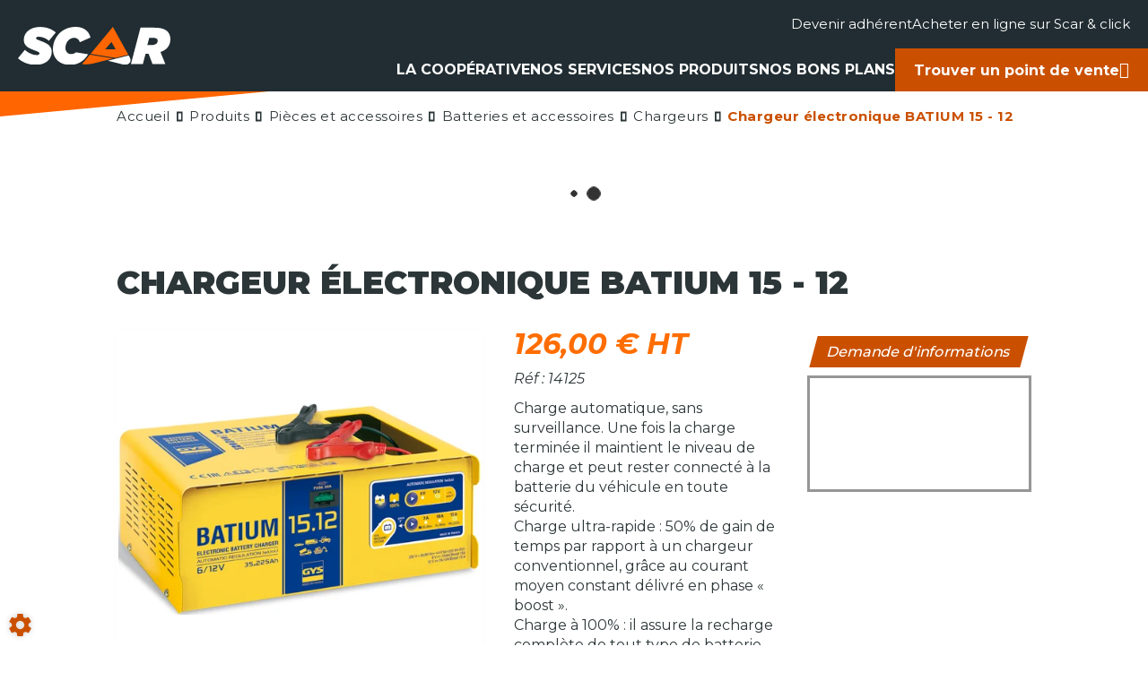

--- FILE ---
content_type: image/svg+xml
request_url: https://www.scar.fr/scar/site/images//pictos/icon_store_picker.svg
body_size: 451
content:
<svg width="16" height="18" viewBox="0 0 16 18" fill="none" xmlns="http://www.w3.org/2000/svg">
<path d="M7.99967 10.6275C6.40217 10.6275 5.09717 9.32996 5.09717 7.72496C5.09717 6.11996 6.40217 4.82996 7.99967 4.82996C9.59717 4.82996 10.9022 6.12746 10.9022 7.73246C10.9022 9.33746 9.59717 10.6275 7.99967 10.6275ZM7.99967 5.95496C7.02467 5.95496 6.22217 6.74996 6.22217 7.73246C6.22217 8.71496 7.01717 9.50996 7.99967 9.50996C8.98217 9.50996 9.77717 8.71496 9.77717 7.73246C9.77717 6.74996 8.97467 5.95496 7.99967 5.95496Z" fill="white"/>
<path d="M8.00025 17.07C6.89025 17.07 5.77275 16.65 4.90275 15.8175C2.69025 13.6875 0.245254 10.29 1.16775 6.2475C2.00025 2.58 5.20275 0.9375 8.00025 0.9375C8.00025 0.9375 8.00025 0.9375 8.00775 0.9375C10.8053 0.9375 14.0078 2.58 14.8403 6.255C15.7553 10.2975 13.3103 13.6875 11.0978 15.8175C10.2278 16.65 9.11025 17.07 8.00025 17.07ZM8.00025 2.0625C5.81775 2.0625 3.01275 3.225 2.27025 6.495C1.46025 10.0275 3.68025 13.0725 5.69025 15C6.98775 16.2525 9.02025 16.2525 10.3178 15C12.3203 13.0725 14.5403 10.0275 13.7453 6.495C12.9953 3.225 10.1828 2.0625 8.00025 2.0625Z" fill="white"/>
</svg>


--- FILE ---
content_type: image/svg+xml
request_url: https://www.scar.fr/scar/site/images/scar-logo.svg
body_size: 1216
content:
<?xml version="1.0" encoding="utf-8"?>
<!-- Generator: Adobe Illustrator 25.2.3, SVG Export Plug-In . SVG Version: 6.00 Build 0)  -->
<svg version="1.1" xmlns="http://www.w3.org/2000/svg" xmlns:xlink="http://www.w3.org/1999/xlink" x="0px" y="0px"
	 viewBox="0 0 1133.9 277.1" style="enable-background:new 0 0 1133.9 277.1;" xml:space="preserve">
<style type="text/css">
	.st0{display:none;}
	.st1{display:inline;fill:#2A363B;}
	.st2{font-family:'Gotham-UltraItalic';}
	.st3{font-size:174px;}
	.st4{fill:#fff;}
	.st5{fill:#FF6500;}
</style>
<g id="Logo_x5F_NV" class="st0">
	<text id="_x3C_Texte_x3E_" transform="matrix(1 0 0 1 313.3419 199.4126)" class="st1 st2 st3">SCAR</text>
</g>
<g id="Logo_x5F_V">
	<g>
		<path class="st4" d="M668.6,246.2c0,0,81.3,19.8,115,28c33.7,8.2,68.6-16.1,48.4-51.7c-2-3.5-4.8-8.4-8.2-14.5L668.6,246.2z"/>
		<path class="st4" d="M177.2,105.2c-36.8-13.7-42.5-15.2-42.5-23.1c0-7.6,8-10.6,19.3-10.6c28.1,0,56.5,13.3,76.6,29.6l50.8-60.7
			C252.7,15.7,210.5,0.5,163.1,0.5c-41,0-73.6,13.3-94.5,34.1c-15.9,15.9-25,36.4-25,58.8c0,39.1,23.1,56.5,72.5,74.7
			c38.7,14.4,43.6,17.1,43.6,25.4c0,7.6-8,11.8-19.3,11.8c-28.1,0-59.2-12.1-89.5-37.6L0,228.5c32.2,29.2,78.1,48.2,130.9,48.2
			c42.1,0,74.7-12.9,94.8-33c16.7-16.7,25.4-38.3,25.4-62.2C251.1,140.9,222.3,121.9,177.2,105.2z"/>
		<path class="st4" d="M1133.9,89.6c0-20.9-6.1-40.6-20.9-55.4c-17.8-17.8-48.9-28.5-97.9-28.5H911.6l-71.3,265.6H929l20.5-75.9h4.6
			h17.5l29.6,75.9h95.6l-36.8-88.4c21.2-6.8,36.8-16.3,48.2-27.7C1126.3,137.1,1133.9,114.7,1133.9,89.6z M1032.2,120
			c-7.2,7.2-20.1,12.1-37.6,12.1h-32.2l14-52h31.5c12.5,0,21.2,2.7,26.2,7.6c3.8,3.8,5.7,8.7,5.7,14
			C1039.8,108.6,1037.1,115.1,1032.2,120z"/>
		<path class="st5" d="M820.7,202.4C789,146.6,706.1,0,706.1,0L540.6,196.1L725,225.9L820.7,202.4z M649.5,162.6l46.3-52.9
			l30.4,52.9H649.5z"/>
		<path class="st4" d="M394.9,198.1c-17.3,0-31.7-8.9-38.1-25.2c-2.3-5.9-3.6-12.6-3.6-20.4c0-20.1,8-40.6,22-54.6
			c11-11,25.8-18.2,43.6-18.2c20.1,0,35.7,10.6,41.4,32.2l79.3-34.5c-11-47-51.6-77.4-108.9-77.4c-53.9,0-94.8,19.7-122.2,47
			c-33,33-48.2,75.1-48.2,113.4c0,37.9,14.6,68.4,39.4,88.7c21.9,17.9,51.7,27.8,86.6,27.8c64,0,107-31.2,136-77.3l-90.4-14.6
			C421,193.6,408.8,198.1,394.9,198.1z"/>
		<path class="st5" d="M535.6,202l-58.5,69.3c0,0,41.6,5.4,87.1-5.8c45.5-11.2,144.3-35.5,144.3-35.5L535.6,202z"/>
	</g>
</g>
</svg>


--- FILE ---
content_type: application/javascript; charset=UTF-8
request_url: https://www.scar.fr/scar/site/customJs/customJs.js?v=FZOyri
body_size: 4177
content:
$(document).ready(function () {
	if (window.location.href.includes('la-responsabilite-elargie-du-producteur-sa-filiere')) {
		console.log('yay delete image');
		$('.imgBlock').hide();
		$('.descBlock ').css('width', '100%');
	}

	$(window).scroll(function () {
		var posScroll = $(document).scrollTop();
		/* FIXED HEADER CHECK */
		if (window.matchMedia('(min-width: 768px)').matches) {
			if (posScroll >= 1) {
				$('.header').addClass('fixedStyles');
				$('.inner').addClass('fixedStyles');
				$('.topMenuBlock').addClass('fixedStyles');
				$('.blgModNavAllSearchFullText').addClass('fixedStyles');
				$('.fixedStorePicker').addClass('fixedStyles');
				$('.navbar-nav').addClass('fixedStyles');
				$('.firstLevelLink').addClass('fixedStyles');
				$('.subLevel').addClass('fixedStyles');
			} else {
				$('.header').removeClass('fixedStyles');
				$('.inner').removeClass('fixedStyles');
				$('.topMenuBlock').removeClass('fixedStyles');
				$('.blgModNavAllSearchFullText').removeClass('fixedStyles');
				$('.fixedStorePicker').removeClass('fixedStyles');
				$('.navbar-nav').removeClass('fixedStyles');
				$('.firstLevelLink').removeClass('fixedStyles');
				$('.subLevel').removeClass('fixedStyles');
			}
		} else {
			$('.header').removeClass('fixedStyles');
			$('.inner').removeClass('fixedStyles');
			$('.topMenuBlock').removeClass('fixedStyles');
			$('.blgModNavAllSearchFullText').removeClass('fixedStyles');
			$('.fixedStorePicker').removeClass('fixedStyles');
			$('.navbar-nav').removeClass('fixedStyles');
			$('.firstLevelLink').removeClass('fixedStyles');
			$('.subLevel').removeClass('fixedStyles');
		}
	});

	// MAIN MENU
	$('.navTrigger').on('click', function () {
		$(this).toggleClass('collapsed');
		$('.myNavbar').toggleClass('collapsed');
	});
	$('.firstLevelLink').on('click', function (e) {
		e.stopPropagation();
		if ($(this).parent().hasClass('extended')) {
			$(this).parent().removeClass('extended');
		} else {
			$(document).find('.entry, .subEntry').removeClass('extended');
			$(this).parent().addClass('extended');
		}
	});
	$('.secondLevelLink').on('click', function (e) {
		if ($(this).parent().hasClass('extended')) {
			$(this).parent().removeClass('extended');
		} else {
			$('.subEntry.multiLevel').removeClass('extended');
			$(this).parent().addClass('extended');
		}
	});
	$(document).keydown(function (e) {
		if (e.keyCode === 27) {
			$('.myNavbar, .navTrigger').addClass('collapsed');
			$('.extended').removeClass('extended');
		}
	});

	// COOKIE CLICKER
	if (!localStorage.getItem('showCookieBan')) {
		localStorage.setItem('showCookieBan', 'true');
	}
	var modalState = localStorage.getItem('showCookieBan');
	$('.cookieBanner').hide();
	if (modalState && modalState === 'true') {
		$('.cookieBanner').delay(200).fadeIn('slow');
	}
	$('.agreeButton').on('click', function (e) {
		localStorage.setItem('showCookieBan', 'false');
		$('.cookieBanner').fadeOut('slow');
	});

	// NAV
	var deviceTargeted = 'Mobile';
	var checkDeviceType = window.navigator.userAgent;
	var subLevelColumn = $('.subLevelColumn');
	if (checkDeviceType.indexOf(deviceTargeted) !== -1) {
		$(subLevelColumn).addClass('mobileVersion');
	} else {
		$(subLevelColumn).removeClass('mobileVersion');
	}

	// NEWSLETTER AUTOFOCUS
	var searchButton = $('.searchButton');
	var searchFullText = $('#searchFullText');
	searchButton.click(function () {
		setTimeout(function () {
			searchFullText.focus();
		}, 200);
	});

	// NEWSLETTER AUTOFOCUS
	$('.newsletterBlock').on('click', function () {
		setTimeout(function () {
			$('#form_newsletter_firstName').focus();
		}, 200);
	});

	// EQUIPEMENT PRINT AUTOFOCUS
	$('.formButton.print').on('click', function () {
		setTimeout(function () {
			$('#form_equipmentPdf_firstName').focus();
		}, 200);
	});

	// SEARCH FIXED AUTOFOCUS
	var callSearchText = $('.callSearchText');
	callSearchText.on('click', function () {
		setTimeout(function () {
			$('#searchFullText').focus();
		}, 200);
	});

	// MEMBER PAGE PHONE/FAX BUTTON MANAGEMENT
	$('.phone').one('click', function () {
		$('.showPhone').toggleClass('displayed');
		$('.phoneItem').toggleClass('displayed');
	});

	// SELLERS PAGE CLICK ON SORT INPUT
	var contentRow = $('.contentRow');
	var dropdown = $('.dropdown');
	var label = $('.contentRow label');
	$(label).click(function () {
		event.stopPropagation();
	});

	// QUICK FILTER IOS BUG FIX ON DROPDOWN
	$('.collapseBlock').on('shown.bs.collapse', function () {
		$(this).css({transform: 'translateZ(0)'});
	});
	var ourWorkImg;
	function onload () {
		// LOADING STYLE MANAGEMENT
		$('#searchIcon').attr('class', 'loaded');
		$('#searchIcon-duplicate').attr('class', 'loaded');
		$('.htmlBlockServices').addClass('initialized'); //TODO make it auto in the module
		ourWorkImg = $('.ourWorkImg');

		redim();
	}

	function redim () {
		// ARTICLE SLIDER
		var homeArticleSlider = $('.homeArticleSlider .tileLink');
		var homeArticleSliderWidth = homeArticleSlider.width() * 0.92;
		$(homeArticleSlider).css({height: homeArticleSliderWidth});
		var jobsArticleSlider = $('.jobsArticleSlider .slide-content');
		var jobsArticleSliderWidth = jobsArticleSlider.width() * 0.92;
		$(jobsArticleSlider).css({height: jobsArticleSliderWidth});

		// STORE EQUIPMENT SLIDER
		var storeEquipmentSliderSlide = $('.storeEquipmentSlider .slide');
		var thumbnailHeight = storeEquipmentSliderSlide.width() - 40;
		$(storeEquipmentSliderSlide).find('.thumbnail').css({height: thumbnailHeight});

		// EQUIPMENTVIEW EQUIPMENT SLIDER
		var equipmentViewEquipmentSliderSlide = $('.equimentViewEquipmentSlider .slide');
		var thumbnailHeightSlider = equipmentViewEquipmentSliderSlide.width() - 40;
		$(equipmentViewEquipmentSliderSlide).find('.slide-content').css({height: thumbnailHeightSlider});

		// HOME OURWORK IMAGE WIDTH MANAGEMENT
		if (ourWorkImg) {
			var imageWidth = ourWorkImg.width();
			ourWorkImg.css({height: imageWidth});
		}

		if (transitionInProgress) {
			window.requestAnimationFrame(redim);
		}
	}
	var transitionInProgress = false;
	$(window).on('load', onload);
	var transitionStart = function () {
		if (!transitionInProgress) {
			transitionInProgress = true;
			redim();
		}
	};
	$(window).resize(transitionStart);
	$(window).on('scroll', transitionStart);
	$('.header')
		.on('transitionstart', transitionStart)
		.on('transitionend', function () {
			if (transitionInProgress) {
				transitionInProgress = false;
				redim();
			}
		});

	// SLICK SLIDER ON INDEX EQUIPMENT SLIDER
	$('.subSlickSlider').slick({
		accessibility: true,
		adaptiveHeight: true,
		arrows: true,
		dots: false,
		swipe: false,
		fade: true,
		speed: 500,
		cssEase: 'linear'
	});
	$('.storeSubSlickSlider').slick({
		autoplay: false,
		accessibility: true,
		adaptiveHeight: true,
		arrows: false,
		dots: true,
		swipe: false,
		fade: true,
		speed: 500,
		cssEase: 'linear'
	});

	// SLICK SLIDER ON EQUIPMENTVIEW PAGE MOBILE QUERY
	$('.slider-box-view').slick({
		accessibility: true,
		adaptiveHeight: true,
		arrows: false,
		dots: false,
		swipe: true,
		fade: true,
		speed: 500,
		cssEase: 'linear'
	});
	$('.slider-box-thumbs').slick({
		slidesToShow: 5,
		slidesToScroll: 1,
		arrows: false,
		dots: false,
		asNavFor: '.slider-box-view',
		focusOnSelect: true,
		responsive: [
			{
				breakpoint: 960,
				settings: {
					slidesToShow: 2
				}
			},
			{
				breakpoint: 768,
				settings: {
					slidesToShow: 3
				}
			},
			{
				breakpoint: 640,
				settings: {
					slidesToShow: 2
				}
			}
		]
	});

	// SLICK SLIDER ON BECOME MEMBER PAGE
	$('.testimonialRow').slick({
		infinite: true,
		accessibility: true,
		variableWidth: false,
		slidesToShow: 1,
		slidesToScroll: 1,
		autoplay: false,
		arrows: true,
		prevArrow: '<button type="button" class="slick-prev">\n' +
		'<!-- Generator: Adobe Illustrator 21.0.0, SVG Export Plug-In . SVG Version: 6.00 Build 0)  -->\n' +
		'<svg version="1.1" id="slick-prev" xmlns="http://www.w3.org/2000/svg" xmlns:xlink="http://www.w3.org/1999/xlink" x="0px" y="0px"\n' +
		'\t viewBox="0 0 20 20" style="enable-background:new 0 0 20 20;" xml:space="preserve">\n' +
		'<style type="text/css">\n' +
		'\t.arrowPrev{fill:#1D1D1B;}\n' +
		'</style>\n' +
		'<polygon class="arrowPrev" points="14.3,0 15.7,1.3 7,10 15.7,18.7 14.3,20 4.3,10 "/>\n' +
		'</svg></button>',
		nextArrow: '<button type="button" class="slick-next">\n' +
		'<!-- Generator: Adobe Illustrator 21.0.0, SVG Export Plug-In . SVG Version: 6.00 Build 0)  -->\n' +
		'<svg version="1.1" id="slick-next" xmlns="http://www.w3.org/2000/svg" xmlns:xlink="http://www.w3.org/1999/xlink" x="0px" y="0px"\n' +
		'\t viewBox="0 0 20 20" style="enable-background:new 0 0 20 20;" xml:space="preserve">\n' +
		'<style type="text/css">\n' +
		'\t.arrowNext{fill:#1D1D1B;}\n' +
		'</style>\n' +
		'<polygon class="arrowNext" points="5.7,20 4.3,18.7 13,10 4.3,1.3 5.7,0 15.7,10 "/>\n' +
		'</svg></button>',
		dots: false,
		swipe: true,
		fade: true,
		speed: 500,
		cssEase: 'linear'
	});


	// SLICK SLIDER ON ARTICLEVIEW PAGE
	var mainSlickSlider = $('.articles-slider-box-view');
	var gallery = $('.articles-slider-box-thumbs');
	$(mainSlickSlider).slick({
		infinite: true,
		accessibility: true,
		variableWidth: false,
		slidesToShow: 1,
		slidesToScroll: 1,
		autoplay: false,
		arrows: false,
		dots: false,
		swipe: true,
		fade: true,
		speed: 500,
		cssEase: 'linear',
		asNavFor: gallery
	});
	$(gallery).slick({
		infinite: true,
		accessibility: true,
		variableWidth: false,
		slidesToShow: 5,
		slidesToScroll: 1,
		autoplay: false,
		arrows: false,
		dots: false,
		swipe: true,
		fade: false,
		speed: 500,
		cssEase: 'linear',
		centerMode: false,
		focusOnSelect: true,
		asNavFor: mainSlickSlider
	});

	// EQUIPMENTVIEW SLICK GALLERY
	var equipmentSlider = $('.equipmentViewPhotosSlider');
	var equipmentGallery = $('.equipmentGallery');
	$(equipmentSlider).slick({
		infinite: true,
		accessibility: true,
		variableWidth: false,
		slidesToShow: 1,
		slidesToScroll: 1,
		autoplay: false,
		arrows: false,
		dots: false,
		swipe: true,
		fade: true,
		speed: 500,
		cssEase: 'linear',
		asNavFor: equipmentGallery
	});
	$(equipmentGallery).slick({
		infinite: true,
		accessibility: true,
		variableWidth: false,
		slidesToShow: 4,
		slidesToScroll: 1,
		autoplay: false,
		arrows: false,
		dots: false,
		swipe: true,
		fade: false,
		speed: 500,
		cssEase: 'linear',
		centerMode: false,
		focusOnSelect: true,
		asNavFor: equipmentSlider,
		responsive: [
			{
				breakpoint: 614,
				settings: {
					slidesToShow: 3,
					slidesToScroll: 1
				}
			}
		]
	});

	// ROUTE ON EQUIPMENTVIEW PAGE
	$('.buttonStyle.route').on('click', function () {
		$('.routeTo').toggleClass('active');
	});
	$('.routeTo .openGoogleMap').on('click', function () {
		var start = $('.routeTo .startingPlace').val();
		var end = $('.routeTo .arrivalPlace').val();
		window.open('https://www.google.fr/maps/dir/' + start + '/' + end);
	});

	// STORE PICKER VISUAL EFFECT
	$('.pickNewStore').on('click', function () {
		$('.storePickerBlock .nameBlock').addClass('animated').css({});
	});
	$('.navbar-storesLink').on('click', function () {
		$('.navbarStores').toggleClass('active');
	});

	// STORE OPENING TIME EXTENDS
	$('.openingTimeTitle').on('click', function () {
		$(this).parent().toggleClass('open');
	});

	// STORE PAGE CATALOGS BLOCKS ORDER
	if ($('.storeWrap .catalogsBlock').length) {
		$('.storeWrap .catalogsBlock .catalogCell').each(function () {
			$(this).addClass('initialized');
			if ($(this).find('.col-md-12').length === 0) {
				$(this).addClass('twoCols');
			}
		});
	}

	// NEWS FANCYBOX
	$('.blgModNewsNewsDetails .descBlock img').each(function () {
		$(this).replaceWith('<a href="' + $(this).attr('src') + '" class="fancyBoxGallery" data-fancybox-group="galleryImg"><img src="' + $(this).attr('src') + '" alt="' + $(this).attr('alt') + '" width="' + $(this).attr('width') + '" height="' + $(this).attr('height') + '" /></a>');
	});

	// RECRUITMENT VIEW FORM REFERENCE RECUPERATION AND FILE LOADER CSS UPDATE
	if ($('#recruitmentModal').length) {
		$('.recruitmentFormTrigger').on('click', function () {
			var reference = $('.titleClassic').data('reference');
			$('#form_fileForm_offerReference').val(reference);
		});
		var fileInput = $('#form_fileForm_attachment');
		var fileName = $('.fileName');
		fileInput.on('change', function () {
			fileName.empty();
			var fileInputValue = fileInput.val().replace(/C:\\fakepath\\/i, '');
			var fileList = document.getElementById('form_fileForm_attachment').files;
			if (fileList.length < 2) {
				fileName.append(fileInputValue);
			} else {
				_.forEach(fileList, function (file) {
					fileName.append('<span class="listMode">' + file.name + '</span>');
				});
			}
			fileName.addClass('completed');
		});
	}

	// COVID SPECIAL MODAL
	/*if (!localStorage.getItem('showCovidBan')) {
		localStorage.setItem('showCovidBan', 'true');
	}
	var covidModalState = localStorage.getItem('showCovidBan');
	$('.covidModalLayout').hide();
	if (covidModalState && covidModalState === 'true') {
		$('.covidModalLayout').delay(300).fadeIn( "linear" );
	}
	$('.covidHeader .fas').on('click', function() {
		$('.covidModalLayout').fadeOut(300,'linear');
		localStorage.setItem('showCovidBan','false');
	});
	$(document).keydown(function (e) {
		if (e.keyCode === 27) {
			$('.covidModalLayout').fadeOut(300,'linear');
			localStorage.setItem('showCovidBan','false');
		}
	});*/
});


--- FILE ---
content_type: application/javascript; charset=UTF-8
request_url: https://www.scar.fr/scar/site/customJs/socialJs.js?v=FZOyri
body_size: 171
content:
/* Theses social buttons are based on the SocialShare library.
 * For more information see https://github.com/AyumuKasuga/SocialShare
 */

// Articles
$('.articleBlock .js-share').ShareLink({ //eslint-disable-line
	title: $('.articleTitle').text(),
	text: $('.commentBlock').text(),
	url: window.location
});

$('.contentEquipment .js-share').ShareLink({ //eslint-disable-line
	title: $('.titleContent').text(),
	text: $('.detailsCont').text(),
	url: window.location
});
